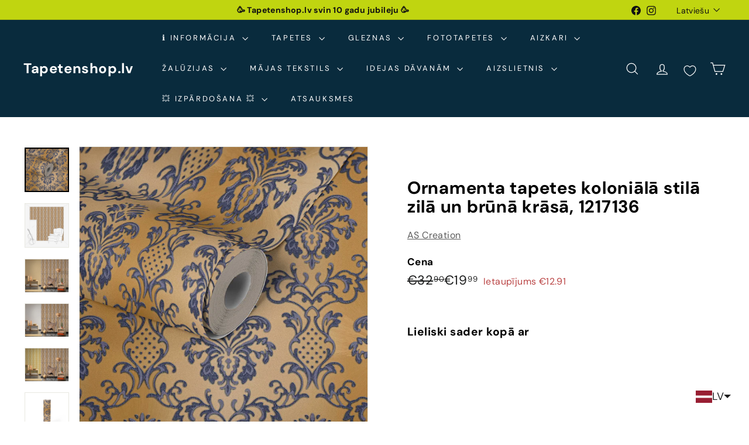

--- FILE ---
content_type: text/javascript; charset=utf-8
request_url: https://tapetenshop-lv.myshopify.com/products/tapetes-335454.js?app=product-samples
body_size: 1972
content:
{"id":11396320723,"title":"Ornamenta tapetes koloniālā stilā zilā un brūnā krāsā, 1217136","handle":"tapetes-335454","description":"\u003cp\u003e\u003ca href=\"https:\/\/www.tapetenshop.lv\/pages\/bezmaksas-tapesu-paraugi\" title=\"Saņem bezmaksas paraugu tapetēm\"\u003e\u003cimg alt=\"\" src=\"https:\/\/cdn.shopify.com\/s\/files\/1\/1161\/4172\/files\/freesamplepng_compact.png?v=1522360259\"\u003e\u003c\/a\u003e\u003c\/p\u003e\n\u003ctable width=\"384\"\u003e\n\u003ctbody\u003e\n\u003ctr\u003e\n\u003ctd width=\"140\"\u003e\u003ca href=\"https:\/\/tapetenshop.lv\/collections\/HERMITAGE-10\"\u003e\u003cb\u003eHERMITAGE 10\u003c\/b\u003e\u003c\/a\u003e\u003c\/td\u003e\n\u003ctd width=\"244\"\u003e\u003c\/td\u003e\n\u003c\/tr\u003e\n\u003ctr\u003e\n\u003ctd\u003eTapetes 1217136\u003c\/td\u003e\n\u003ctd\u003e\u003c\/td\u003e\n\u003c\/tr\u003e\n\u003ctr\u003e\n\u003ctd\u003eTapešu veids\u003c\/td\u003e\n\u003ctd\u003eTapetes\u003c\/td\u003e\n\u003c\/tr\u003e\n\u003ctr\u003e\n\u003ctd\u003eTelpa\u003c\/td\u003e\n\u003ctd\u003eKoridors, Guļamistaba, Viesistaba\u003c\/td\u003e\n\u003c\/tr\u003e\n\u003ctr\u003e\n\u003ctd\u003eKrāsa\u003c\/td\u003e\n\u003ctd\u003eZila, Brūna\u003c\/td\u003e\n\u003c\/tr\u003e\n\u003ctr\u003e\n\u003ctd\u003eRaksts\u003c\/td\u003e\n\u003ctd\u003eKlasiskas\u003c\/td\u003e\n\u003c\/tr\u003e\n\u003ctr\u003e\n\u003ctd\u003eMateriāls\u003c\/td\u003e\n\u003ctd\u003eFlizelīna\u003c\/td\u003e\n\u003c\/tr\u003e\n\u003ctr\u003e\n\u003ctd\u003eIzmērs\u003c\/td\u003e\n\u003ctd\u003e0,53x10,05 m\u003c\/td\u003e\n\u003c\/tr\u003e\n\u003ctr\u003e\n\u003ctd\u003eSaskaņošana\u003c\/td\u003e\n\u003ctd\u003eTaisns Raksts 32\/0 cm\u003c\/td\u003e\n\u003c\/tr\u003e\n\u003c\/tbody\u003e\n\u003c\/table\u003e\n\u003cp\u003e\u003cimg src=\"\/\/cdn.shopify.com\/s\/files\/1\/1161\/4172\/files\/made_in_germany-1024x389_medium.png?17225401641173586161\" alt=\"\" style=\"display: block; margin-left: auto; margin-right: auto;\"\u003e\u003c\/p\u003e\n\u003cp\u003e\u003ca href=\"http:\/\/tapetenshop.lv\/pages\/apzimejumi-uz-tapetem\" title=\"Tīramās (noturīgas pret beršanu)\"\u003e\u003cimg src=\"\/\/cdn.shopify.com\/s\/files\/1\/1161\/4172\/files\/Washable_thumb.png?15711234049296544806\" alt=\"\"\u003e\u003c\/a\u003e \u003ca href=\"http:\/\/tapetenshop.lv\/pages\/apzimejumi-uz-tapetem\" title=\"Taisns Raksts 32\/0 cm\"\u003e\u003cimg src=\"https:\/\/cdn.shopify.com\/s\/files\/1\/1161\/4172\/files\/straight_thumb.png?15711234049296544806\" alt=\"\"\u003e\u003c\/a\u003e \u003ca href=\"http:\/\/www.tapetenshop.lv\/pages\/apzimejumi-uz-tapetem\" title=\"Labi gaismas noturīgas.\"\u003e\u003cimg src=\"\/\/cdn.shopify.com\/s\/files\/1\/1161\/4172\/files\/sun_thumb.png?15370898325993033724\" alt=\"\"\u003e\u003c\/a\u003e\u003ca href=\"http:\/\/www.tapetenshop.lv\/pages\/apzimejumi-uz-tapetem\" title=\"Pilnībā tiek noņemtas sausas. Tiek atbrīvots tapešu svītras stūrītis, kas turpmāk ļauj pēc kārtas noņemt visas strēmeles.\"\u003e\u003cimg src=\"\/\/cdn.shopify.com\/s\/files\/1\/1161\/4172\/files\/nonemas_thumb.png?15370898325993033724\" alt=\"\"\u003e\u003c\/a\u003e\u003c\/p\u003e","published_at":"2016-02-10T22:37:00+02:00","created_at":"2017-06-20T00:44:58+03:00","vendor":"AS Creation","type":"Tapetes","tags":["19-99","53","as-creation","ascreation","baroka-stila","bruna","flizelina","gulamistaba","HERMITAGE 10","ipasi-noturigas","izpardosanas-cenas","klasiskas","klasiskas-tapetes-neoklasicisma-baroka-stils-damaskas-stils","koridors","meta-2026","paraugs","sale","tapetes","uberhang","violeta","zelta","zila"],"price":1999,"price_min":1999,"price_max":1999,"available":true,"price_varies":false,"compare_at_price":3290,"compare_at_price_min":3290,"compare_at_price_max":3290,"compare_at_price_varies":false,"variants":[{"id":44742272851,"title":"Default Title","option1":"Default Title","option2":null,"option3":null,"sku":"335454","requires_shipping":true,"taxable":true,"featured_image":null,"available":true,"name":"Ornamenta tapetes koloniālā stilā zilā un brūnā krāsā, 1217136","public_title":null,"options":["Default Title"],"price":1999,"weight":1300,"compare_at_price":3290,"inventory_quantity":-3,"inventory_management":null,"inventory_policy":"deny","barcode":null,"requires_selling_plan":false,"selling_plan_allocations":[]}],"images":["\/\/cdn.shopify.com\/s\/files\/1\/1161\/4172\/files\/ornamenta-tapetes-koloniala-stila-zila-un-bruna-krasa-1217136-20040446083230.jpg?v=1688366140","\/\/cdn.shopify.com\/s\/files\/1\/1161\/4172\/products\/ornamenta-tapetes-koloniala-stila-zila-un-bruna-krasa-1217136-20040449228958.jpg?v=1680118184","\/\/cdn.shopify.com\/s\/files\/1\/1161\/4172\/files\/ornamenta-tapetes-koloniala-stila-zila-un-bruna-krasa-1217136-28219549331.jpg?v=1688366135","\/\/cdn.shopify.com\/s\/files\/1\/1161\/4172\/files\/ornamenta-tapetes-koloniala-stila-zila-un-bruna-krasa-1217136-28219550227.jpg?v=1688365788","\/\/cdn.shopify.com\/s\/files\/1\/1161\/4172\/files\/ornamenta-tapetes-koloniala-stila-zila-un-bruna-krasa-1217136-28219550675.jpg?v=1688365608","\/\/cdn.shopify.com\/s\/files\/1\/1161\/4172\/files\/ornamenta-tapetes-koloniala-stila-zila-un-bruna-krasa-1217136-50586477199695.jpg?v=1692960994","\/\/cdn.shopify.com\/s\/files\/1\/1161\/4172\/products\/ornamenta-tapetes-koloniala-stila-zila-un-bruna-krasa-1217136-35436640600222.jpg?v=1676618087","\/\/cdn.shopify.com\/s\/files\/1\/1161\/4172\/products\/ornamenta-tapetes-koloniala-stila-zila-un-bruna-krasa-1217136-35436643811486.jpg?v=1676618096","\/\/cdn.shopify.com\/s\/files\/1\/1161\/4172\/products\/ornamenta-tapetes-koloniala-stila-zila-un-bruna-krasa-1217136-35436643745950.jpg?v=1676618090","\/\/cdn.shopify.com\/s\/files\/1\/1161\/4172\/products\/ornamenta-tapetes-koloniala-stila-zila-un-bruna-krasa-1217136-35436643877022.jpg?v=1676618093"],"featured_image":"\/\/cdn.shopify.com\/s\/files\/1\/1161\/4172\/files\/ornamenta-tapetes-koloniala-stila-zila-un-bruna-krasa-1217136-20040446083230.jpg?v=1688366140","options":[{"name":"Title","position":1,"values":["Default Title"]}],"url":"\/products\/tapetes-335454","media":[{"alt":"Ornamenta tapetes koloniālā stilā zilā un brūnā krāsā, 335454 AS Creation","id":43190111207759,"position":1,"preview_image":{"aspect_ratio":1.0,"height":1800,"width":1800,"src":"https:\/\/cdn.shopify.com\/s\/files\/1\/1161\/4172\/files\/ornamenta-tapetes-koloniala-stila-zila-un-bruna-krasa-1217136-20040446083230.jpg?v=1688366140"},"aspect_ratio":1.0,"height":1800,"media_type":"image","src":"https:\/\/cdn.shopify.com\/s\/files\/1\/1161\/4172\/files\/ornamenta-tapetes-koloniala-stila-zila-un-bruna-krasa-1217136-20040446083230.jpg?v=1688366140","width":1800},{"alt":"Ornamenta tapetes koloniālā stilā zilā un brūnā krāsā, 335454 AS Creation","id":41571479617871,"position":2,"preview_image":{"aspect_ratio":1.0,"height":1800,"width":1800,"src":"https:\/\/cdn.shopify.com\/s\/files\/1\/1161\/4172\/products\/ornamenta-tapetes-koloniala-stila-zila-un-bruna-krasa-1217136-20040449228958.jpg?v=1680118184"},"aspect_ratio":1.0,"height":1800,"media_type":"image","src":"https:\/\/cdn.shopify.com\/s\/files\/1\/1161\/4172\/products\/ornamenta-tapetes-koloniala-stila-zila-un-bruna-krasa-1217136-20040449228958.jpg?v=1680118184","width":1800},{"alt":"Ornamenta tapetes koloniālā stilā zilā un brūnā krāsā, 335454 AS Creation","id":43190110617935,"position":3,"preview_image":{"aspect_ratio":1.333,"height":825,"width":1100,"src":"https:\/\/cdn.shopify.com\/s\/files\/1\/1161\/4172\/files\/ornamenta-tapetes-koloniala-stila-zila-un-bruna-krasa-1217136-28219549331.jpg?v=1688366135"},"aspect_ratio":1.333,"height":825,"media_type":"image","src":"https:\/\/cdn.shopify.com\/s\/files\/1\/1161\/4172\/files\/ornamenta-tapetes-koloniala-stila-zila-un-bruna-krasa-1217136-28219549331.jpg?v=1688366135","width":1100},{"alt":"Ornamenta tapetes koloniālā stilā zilā un brūnā krāsā, 335454 AS Creation","id":43190054224207,"position":4,"preview_image":{"aspect_ratio":1.333,"height":825,"width":1100,"src":"https:\/\/cdn.shopify.com\/s\/files\/1\/1161\/4172\/files\/ornamenta-tapetes-koloniala-stila-zila-un-bruna-krasa-1217136-28219550227.jpg?v=1688365788"},"aspect_ratio":1.333,"height":825,"media_type":"image","src":"https:\/\/cdn.shopify.com\/s\/files\/1\/1161\/4172\/files\/ornamenta-tapetes-koloniala-stila-zila-un-bruna-krasa-1217136-28219550227.jpg?v=1688365788","width":1100},{"alt":"Ornamenta tapetes koloniālā stilā zilā un brūnā krāsā, 335454 AS Creation","id":43190034563407,"position":5,"preview_image":{"aspect_ratio":1.333,"height":825,"width":1100,"src":"https:\/\/cdn.shopify.com\/s\/files\/1\/1161\/4172\/files\/ornamenta-tapetes-koloniala-stila-zila-un-bruna-krasa-1217136-28219550675.jpg?v=1688365608"},"aspect_ratio":1.333,"height":825,"media_type":"image","src":"https:\/\/cdn.shopify.com\/s\/files\/1\/1161\/4172\/files\/ornamenta-tapetes-koloniala-stila-zila-un-bruna-krasa-1217136-28219550675.jpg?v=1688365608","width":1100},{"alt":"Ornamenta tapetes koloniālā stilā zilā un brūnā krāsā, 335454 AS Creation","id":43891057099087,"position":6,"preview_image":{"aspect_ratio":1.0,"height":1800,"width":1800,"src":"https:\/\/cdn.shopify.com\/s\/files\/1\/1161\/4172\/files\/ornamenta-tapetes-koloniala-stila-zila-un-bruna-krasa-1217136-50586477199695.jpg?v=1692960994"},"aspect_ratio":1.0,"height":1800,"media_type":"image","src":"https:\/\/cdn.shopify.com\/s\/files\/1\/1161\/4172\/files\/ornamenta-tapetes-koloniala-stila-zila-un-bruna-krasa-1217136-50586477199695.jpg?v=1692960994","width":1800},{"alt":"Ornamenta tapetes koloniālā stilā zilā un brūnā krāsā, 335454 AS Creation","id":27904071860382,"position":7,"preview_image":{"aspect_ratio":0.875,"height":1800,"width":1575,"src":"https:\/\/cdn.shopify.com\/s\/files\/1\/1161\/4172\/products\/ornamenta-tapetes-koloniala-stila-zila-un-bruna-krasa-1217136-35436640600222.jpg?v=1676618087"},"aspect_ratio":0.875,"height":1800,"media_type":"image","src":"https:\/\/cdn.shopify.com\/s\/files\/1\/1161\/4172\/products\/ornamenta-tapetes-koloniala-stila-zila-un-bruna-krasa-1217136-35436640600222.jpg?v=1676618087","width":1575},{"alt":"Ornamenta tapetes koloniālā stilā zilā un brūnā krāsā, 335454 AS Creation","id":27904072319134,"position":8,"preview_image":{"aspect_ratio":1.0,"height":1000,"width":1000,"src":"https:\/\/cdn.shopify.com\/s\/files\/1\/1161\/4172\/products\/ornamenta-tapetes-koloniala-stila-zila-un-bruna-krasa-1217136-35436643811486.jpg?v=1676618096"},"aspect_ratio":1.0,"height":1000,"media_type":"image","src":"https:\/\/cdn.shopify.com\/s\/files\/1\/1161\/4172\/products\/ornamenta-tapetes-koloniala-stila-zila-un-bruna-krasa-1217136-35436643811486.jpg?v=1676618096","width":1000},{"alt":"Ornamenta tapetes koloniālā stilā zilā un brūnā krāsā, 335454 AS Creation","id":27904071991454,"position":9,"preview_image":{"aspect_ratio":1.0,"height":1800,"width":1800,"src":"https:\/\/cdn.shopify.com\/s\/files\/1\/1161\/4172\/products\/ornamenta-tapetes-koloniala-stila-zila-un-bruna-krasa-1217136-35436643745950.jpg?v=1676618090"},"aspect_ratio":1.0,"height":1800,"media_type":"image","src":"https:\/\/cdn.shopify.com\/s\/files\/1\/1161\/4172\/products\/ornamenta-tapetes-koloniala-stila-zila-un-bruna-krasa-1217136-35436643745950.jpg?v=1676618090","width":1800},{"alt":"Ornamenta tapetes koloniālā stilā zilā un brūnā krāsā, 335454 AS Creation","id":27904072188062,"position":10,"preview_image":{"aspect_ratio":1.111,"height":1620,"width":1800,"src":"https:\/\/cdn.shopify.com\/s\/files\/1\/1161\/4172\/products\/ornamenta-tapetes-koloniala-stila-zila-un-bruna-krasa-1217136-35436643877022.jpg?v=1676618093"},"aspect_ratio":1.111,"height":1620,"media_type":"image","src":"https:\/\/cdn.shopify.com\/s\/files\/1\/1161\/4172\/products\/ornamenta-tapetes-koloniala-stila-zila-un-bruna-krasa-1217136-35436643877022.jpg?v=1676618093","width":1800}],"requires_selling_plan":false,"selling_plan_groups":[]}

--- FILE ---
content_type: text/javascript; charset=utf-8
request_url: https://tapetenshop-lv.myshopify.com/products/tapetes-335454.js?currency=EUR&country=LV
body_size: 1653
content:
{"id":11396320723,"title":"Ornamenta tapetes koloniālā stilā zilā un brūnā krāsā, 1217136","handle":"tapetes-335454","description":"\u003cp\u003e\u003ca href=\"https:\/\/www.tapetenshop.lv\/pages\/bezmaksas-tapesu-paraugi\" title=\"Saņem bezmaksas paraugu tapetēm\"\u003e\u003cimg alt=\"\" src=\"https:\/\/cdn.shopify.com\/s\/files\/1\/1161\/4172\/files\/freesamplepng_compact.png?v=1522360259\"\u003e\u003c\/a\u003e\u003c\/p\u003e\n\u003ctable width=\"384\"\u003e\n\u003ctbody\u003e\n\u003ctr\u003e\n\u003ctd width=\"140\"\u003e\u003ca href=\"https:\/\/tapetenshop.lv\/collections\/HERMITAGE-10\"\u003e\u003cb\u003eHERMITAGE 10\u003c\/b\u003e\u003c\/a\u003e\u003c\/td\u003e\n\u003ctd width=\"244\"\u003e\u003c\/td\u003e\n\u003c\/tr\u003e\n\u003ctr\u003e\n\u003ctd\u003eTapetes 1217136\u003c\/td\u003e\n\u003ctd\u003e\u003c\/td\u003e\n\u003c\/tr\u003e\n\u003ctr\u003e\n\u003ctd\u003eTapešu veids\u003c\/td\u003e\n\u003ctd\u003eTapetes\u003c\/td\u003e\n\u003c\/tr\u003e\n\u003ctr\u003e\n\u003ctd\u003eTelpa\u003c\/td\u003e\n\u003ctd\u003eKoridors, Guļamistaba, Viesistaba\u003c\/td\u003e\n\u003c\/tr\u003e\n\u003ctr\u003e\n\u003ctd\u003eKrāsa\u003c\/td\u003e\n\u003ctd\u003eZila, Brūna\u003c\/td\u003e\n\u003c\/tr\u003e\n\u003ctr\u003e\n\u003ctd\u003eRaksts\u003c\/td\u003e\n\u003ctd\u003eKlasiskas\u003c\/td\u003e\n\u003c\/tr\u003e\n\u003ctr\u003e\n\u003ctd\u003eMateriāls\u003c\/td\u003e\n\u003ctd\u003eFlizelīna\u003c\/td\u003e\n\u003c\/tr\u003e\n\u003ctr\u003e\n\u003ctd\u003eIzmērs\u003c\/td\u003e\n\u003ctd\u003e0,53x10,05 m\u003c\/td\u003e\n\u003c\/tr\u003e\n\u003ctr\u003e\n\u003ctd\u003eSaskaņošana\u003c\/td\u003e\n\u003ctd\u003eTaisns Raksts 32\/0 cm\u003c\/td\u003e\n\u003c\/tr\u003e\n\u003c\/tbody\u003e\n\u003c\/table\u003e\n\u003cp\u003e\u003cimg src=\"\/\/cdn.shopify.com\/s\/files\/1\/1161\/4172\/files\/made_in_germany-1024x389_medium.png?17225401641173586161\" alt=\"\" style=\"display: block; margin-left: auto; margin-right: auto;\"\u003e\u003c\/p\u003e\n\u003cp\u003e\u003ca href=\"http:\/\/tapetenshop.lv\/pages\/apzimejumi-uz-tapetem\" title=\"Tīramās (noturīgas pret beršanu)\"\u003e\u003cimg src=\"\/\/cdn.shopify.com\/s\/files\/1\/1161\/4172\/files\/Washable_thumb.png?15711234049296544806\" alt=\"\"\u003e\u003c\/a\u003e \u003ca href=\"http:\/\/tapetenshop.lv\/pages\/apzimejumi-uz-tapetem\" title=\"Taisns Raksts 32\/0 cm\"\u003e\u003cimg src=\"https:\/\/cdn.shopify.com\/s\/files\/1\/1161\/4172\/files\/straight_thumb.png?15711234049296544806\" alt=\"\"\u003e\u003c\/a\u003e \u003ca href=\"http:\/\/www.tapetenshop.lv\/pages\/apzimejumi-uz-tapetem\" title=\"Labi gaismas noturīgas.\"\u003e\u003cimg src=\"\/\/cdn.shopify.com\/s\/files\/1\/1161\/4172\/files\/sun_thumb.png?15370898325993033724\" alt=\"\"\u003e\u003c\/a\u003e\u003ca href=\"http:\/\/www.tapetenshop.lv\/pages\/apzimejumi-uz-tapetem\" title=\"Pilnībā tiek noņemtas sausas. Tiek atbrīvots tapešu svītras stūrītis, kas turpmāk ļauj pēc kārtas noņemt visas strēmeles.\"\u003e\u003cimg src=\"\/\/cdn.shopify.com\/s\/files\/1\/1161\/4172\/files\/nonemas_thumb.png?15370898325993033724\" alt=\"\"\u003e\u003c\/a\u003e\u003c\/p\u003e","published_at":"2016-02-10T22:37:00+02:00","created_at":"2017-06-20T00:44:58+03:00","vendor":"AS Creation","type":"Tapetes","tags":["19-99","53","as-creation","ascreation","baroka-stila","bruna","flizelina","gulamistaba","HERMITAGE 10","ipasi-noturigas","izpardosanas-cenas","klasiskas","klasiskas-tapetes-neoklasicisma-baroka-stils-damaskas-stils","koridors","meta-2026","paraugs","sale","tapetes","uberhang","violeta","zelta","zila"],"price":1999,"price_min":1999,"price_max":1999,"available":true,"price_varies":false,"compare_at_price":3290,"compare_at_price_min":3290,"compare_at_price_max":3290,"compare_at_price_varies":false,"variants":[{"id":44742272851,"title":"Default Title","option1":"Default Title","option2":null,"option3":null,"sku":"335454","requires_shipping":true,"taxable":true,"featured_image":null,"available":true,"name":"Ornamenta tapetes koloniālā stilā zilā un brūnā krāsā, 1217136","public_title":null,"options":["Default Title"],"price":1999,"weight":1300,"compare_at_price":3290,"inventory_quantity":-3,"inventory_management":null,"inventory_policy":"deny","barcode":null,"requires_selling_plan":false,"selling_plan_allocations":[]}],"images":["\/\/cdn.shopify.com\/s\/files\/1\/1161\/4172\/files\/ornamenta-tapetes-koloniala-stila-zila-un-bruna-krasa-1217136-20040446083230.jpg?v=1688366140","\/\/cdn.shopify.com\/s\/files\/1\/1161\/4172\/products\/ornamenta-tapetes-koloniala-stila-zila-un-bruna-krasa-1217136-20040449228958.jpg?v=1680118184","\/\/cdn.shopify.com\/s\/files\/1\/1161\/4172\/files\/ornamenta-tapetes-koloniala-stila-zila-un-bruna-krasa-1217136-28219549331.jpg?v=1688366135","\/\/cdn.shopify.com\/s\/files\/1\/1161\/4172\/files\/ornamenta-tapetes-koloniala-stila-zila-un-bruna-krasa-1217136-28219550227.jpg?v=1688365788","\/\/cdn.shopify.com\/s\/files\/1\/1161\/4172\/files\/ornamenta-tapetes-koloniala-stila-zila-un-bruna-krasa-1217136-28219550675.jpg?v=1688365608","\/\/cdn.shopify.com\/s\/files\/1\/1161\/4172\/files\/ornamenta-tapetes-koloniala-stila-zila-un-bruna-krasa-1217136-50586477199695.jpg?v=1692960994","\/\/cdn.shopify.com\/s\/files\/1\/1161\/4172\/products\/ornamenta-tapetes-koloniala-stila-zila-un-bruna-krasa-1217136-35436640600222.jpg?v=1676618087","\/\/cdn.shopify.com\/s\/files\/1\/1161\/4172\/products\/ornamenta-tapetes-koloniala-stila-zila-un-bruna-krasa-1217136-35436643811486.jpg?v=1676618096","\/\/cdn.shopify.com\/s\/files\/1\/1161\/4172\/products\/ornamenta-tapetes-koloniala-stila-zila-un-bruna-krasa-1217136-35436643745950.jpg?v=1676618090","\/\/cdn.shopify.com\/s\/files\/1\/1161\/4172\/products\/ornamenta-tapetes-koloniala-stila-zila-un-bruna-krasa-1217136-35436643877022.jpg?v=1676618093"],"featured_image":"\/\/cdn.shopify.com\/s\/files\/1\/1161\/4172\/files\/ornamenta-tapetes-koloniala-stila-zila-un-bruna-krasa-1217136-20040446083230.jpg?v=1688366140","options":[{"name":"Title","position":1,"values":["Default Title"]}],"url":"\/products\/tapetes-335454","media":[{"alt":"Ornamenta tapetes koloniālā stilā zilā un brūnā krāsā, 335454 AS Creation","id":43190111207759,"position":1,"preview_image":{"aspect_ratio":1.0,"height":1800,"width":1800,"src":"https:\/\/cdn.shopify.com\/s\/files\/1\/1161\/4172\/files\/ornamenta-tapetes-koloniala-stila-zila-un-bruna-krasa-1217136-20040446083230.jpg?v=1688366140"},"aspect_ratio":1.0,"height":1800,"media_type":"image","src":"https:\/\/cdn.shopify.com\/s\/files\/1\/1161\/4172\/files\/ornamenta-tapetes-koloniala-stila-zila-un-bruna-krasa-1217136-20040446083230.jpg?v=1688366140","width":1800},{"alt":"Ornamenta tapetes koloniālā stilā zilā un brūnā krāsā, 335454 AS Creation","id":41571479617871,"position":2,"preview_image":{"aspect_ratio":1.0,"height":1800,"width":1800,"src":"https:\/\/cdn.shopify.com\/s\/files\/1\/1161\/4172\/products\/ornamenta-tapetes-koloniala-stila-zila-un-bruna-krasa-1217136-20040449228958.jpg?v=1680118184"},"aspect_ratio":1.0,"height":1800,"media_type":"image","src":"https:\/\/cdn.shopify.com\/s\/files\/1\/1161\/4172\/products\/ornamenta-tapetes-koloniala-stila-zila-un-bruna-krasa-1217136-20040449228958.jpg?v=1680118184","width":1800},{"alt":"Ornamenta tapetes koloniālā stilā zilā un brūnā krāsā, 335454 AS Creation","id":43190110617935,"position":3,"preview_image":{"aspect_ratio":1.333,"height":825,"width":1100,"src":"https:\/\/cdn.shopify.com\/s\/files\/1\/1161\/4172\/files\/ornamenta-tapetes-koloniala-stila-zila-un-bruna-krasa-1217136-28219549331.jpg?v=1688366135"},"aspect_ratio":1.333,"height":825,"media_type":"image","src":"https:\/\/cdn.shopify.com\/s\/files\/1\/1161\/4172\/files\/ornamenta-tapetes-koloniala-stila-zila-un-bruna-krasa-1217136-28219549331.jpg?v=1688366135","width":1100},{"alt":"Ornamenta tapetes koloniālā stilā zilā un brūnā krāsā, 335454 AS Creation","id":43190054224207,"position":4,"preview_image":{"aspect_ratio":1.333,"height":825,"width":1100,"src":"https:\/\/cdn.shopify.com\/s\/files\/1\/1161\/4172\/files\/ornamenta-tapetes-koloniala-stila-zila-un-bruna-krasa-1217136-28219550227.jpg?v=1688365788"},"aspect_ratio":1.333,"height":825,"media_type":"image","src":"https:\/\/cdn.shopify.com\/s\/files\/1\/1161\/4172\/files\/ornamenta-tapetes-koloniala-stila-zila-un-bruna-krasa-1217136-28219550227.jpg?v=1688365788","width":1100},{"alt":"Ornamenta tapetes koloniālā stilā zilā un brūnā krāsā, 335454 AS Creation","id":43190034563407,"position":5,"preview_image":{"aspect_ratio":1.333,"height":825,"width":1100,"src":"https:\/\/cdn.shopify.com\/s\/files\/1\/1161\/4172\/files\/ornamenta-tapetes-koloniala-stila-zila-un-bruna-krasa-1217136-28219550675.jpg?v=1688365608"},"aspect_ratio":1.333,"height":825,"media_type":"image","src":"https:\/\/cdn.shopify.com\/s\/files\/1\/1161\/4172\/files\/ornamenta-tapetes-koloniala-stila-zila-un-bruna-krasa-1217136-28219550675.jpg?v=1688365608","width":1100},{"alt":"Ornamenta tapetes koloniālā stilā zilā un brūnā krāsā, 335454 AS Creation","id":43891057099087,"position":6,"preview_image":{"aspect_ratio":1.0,"height":1800,"width":1800,"src":"https:\/\/cdn.shopify.com\/s\/files\/1\/1161\/4172\/files\/ornamenta-tapetes-koloniala-stila-zila-un-bruna-krasa-1217136-50586477199695.jpg?v=1692960994"},"aspect_ratio":1.0,"height":1800,"media_type":"image","src":"https:\/\/cdn.shopify.com\/s\/files\/1\/1161\/4172\/files\/ornamenta-tapetes-koloniala-stila-zila-un-bruna-krasa-1217136-50586477199695.jpg?v=1692960994","width":1800},{"alt":"Ornamenta tapetes koloniālā stilā zilā un brūnā krāsā, 335454 AS Creation","id":27904071860382,"position":7,"preview_image":{"aspect_ratio":0.875,"height":1800,"width":1575,"src":"https:\/\/cdn.shopify.com\/s\/files\/1\/1161\/4172\/products\/ornamenta-tapetes-koloniala-stila-zila-un-bruna-krasa-1217136-35436640600222.jpg?v=1676618087"},"aspect_ratio":0.875,"height":1800,"media_type":"image","src":"https:\/\/cdn.shopify.com\/s\/files\/1\/1161\/4172\/products\/ornamenta-tapetes-koloniala-stila-zila-un-bruna-krasa-1217136-35436640600222.jpg?v=1676618087","width":1575},{"alt":"Ornamenta tapetes koloniālā stilā zilā un brūnā krāsā, 335454 AS Creation","id":27904072319134,"position":8,"preview_image":{"aspect_ratio":1.0,"height":1000,"width":1000,"src":"https:\/\/cdn.shopify.com\/s\/files\/1\/1161\/4172\/products\/ornamenta-tapetes-koloniala-stila-zila-un-bruna-krasa-1217136-35436643811486.jpg?v=1676618096"},"aspect_ratio":1.0,"height":1000,"media_type":"image","src":"https:\/\/cdn.shopify.com\/s\/files\/1\/1161\/4172\/products\/ornamenta-tapetes-koloniala-stila-zila-un-bruna-krasa-1217136-35436643811486.jpg?v=1676618096","width":1000},{"alt":"Ornamenta tapetes koloniālā stilā zilā un brūnā krāsā, 335454 AS Creation","id":27904071991454,"position":9,"preview_image":{"aspect_ratio":1.0,"height":1800,"width":1800,"src":"https:\/\/cdn.shopify.com\/s\/files\/1\/1161\/4172\/products\/ornamenta-tapetes-koloniala-stila-zila-un-bruna-krasa-1217136-35436643745950.jpg?v=1676618090"},"aspect_ratio":1.0,"height":1800,"media_type":"image","src":"https:\/\/cdn.shopify.com\/s\/files\/1\/1161\/4172\/products\/ornamenta-tapetes-koloniala-stila-zila-un-bruna-krasa-1217136-35436643745950.jpg?v=1676618090","width":1800},{"alt":"Ornamenta tapetes koloniālā stilā zilā un brūnā krāsā, 335454 AS Creation","id":27904072188062,"position":10,"preview_image":{"aspect_ratio":1.111,"height":1620,"width":1800,"src":"https:\/\/cdn.shopify.com\/s\/files\/1\/1161\/4172\/products\/ornamenta-tapetes-koloniala-stila-zila-un-bruna-krasa-1217136-35436643877022.jpg?v=1676618093"},"aspect_ratio":1.111,"height":1620,"media_type":"image","src":"https:\/\/cdn.shopify.com\/s\/files\/1\/1161\/4172\/products\/ornamenta-tapetes-koloniala-stila-zila-un-bruna-krasa-1217136-35436643877022.jpg?v=1676618093","width":1800}],"requires_selling_plan":false,"selling_plan_groups":[]}

--- FILE ---
content_type: text/javascript; charset=utf-8
request_url: https://tapetenshop-lv.myshopify.com/products/tapetes-335454.js?currency=EUR&country=LV
body_size: 1153
content:
{"id":11396320723,"title":"Ornamenta tapetes koloniālā stilā zilā un brūnā krāsā, 1217136","handle":"tapetes-335454","description":"\u003cp\u003e\u003ca href=\"https:\/\/www.tapetenshop.lv\/pages\/bezmaksas-tapesu-paraugi\" title=\"Saņem bezmaksas paraugu tapetēm\"\u003e\u003cimg alt=\"\" src=\"https:\/\/cdn.shopify.com\/s\/files\/1\/1161\/4172\/files\/freesamplepng_compact.png?v=1522360259\"\u003e\u003c\/a\u003e\u003c\/p\u003e\n\u003ctable width=\"384\"\u003e\n\u003ctbody\u003e\n\u003ctr\u003e\n\u003ctd width=\"140\"\u003e\u003ca href=\"https:\/\/tapetenshop.lv\/collections\/HERMITAGE-10\"\u003e\u003cb\u003eHERMITAGE 10\u003c\/b\u003e\u003c\/a\u003e\u003c\/td\u003e\n\u003ctd width=\"244\"\u003e\u003c\/td\u003e\n\u003c\/tr\u003e\n\u003ctr\u003e\n\u003ctd\u003eTapetes 1217136\u003c\/td\u003e\n\u003ctd\u003e\u003c\/td\u003e\n\u003c\/tr\u003e\n\u003ctr\u003e\n\u003ctd\u003eTapešu veids\u003c\/td\u003e\n\u003ctd\u003eTapetes\u003c\/td\u003e\n\u003c\/tr\u003e\n\u003ctr\u003e\n\u003ctd\u003eTelpa\u003c\/td\u003e\n\u003ctd\u003eKoridors, Guļamistaba, Viesistaba\u003c\/td\u003e\n\u003c\/tr\u003e\n\u003ctr\u003e\n\u003ctd\u003eKrāsa\u003c\/td\u003e\n\u003ctd\u003eZila, Brūna\u003c\/td\u003e\n\u003c\/tr\u003e\n\u003ctr\u003e\n\u003ctd\u003eRaksts\u003c\/td\u003e\n\u003ctd\u003eKlasiskas\u003c\/td\u003e\n\u003c\/tr\u003e\n\u003ctr\u003e\n\u003ctd\u003eMateriāls\u003c\/td\u003e\n\u003ctd\u003eFlizelīna\u003c\/td\u003e\n\u003c\/tr\u003e\n\u003ctr\u003e\n\u003ctd\u003eIzmērs\u003c\/td\u003e\n\u003ctd\u003e0,53x10,05 m\u003c\/td\u003e\n\u003c\/tr\u003e\n\u003ctr\u003e\n\u003ctd\u003eSaskaņošana\u003c\/td\u003e\n\u003ctd\u003eTaisns Raksts 32\/0 cm\u003c\/td\u003e\n\u003c\/tr\u003e\n\u003c\/tbody\u003e\n\u003c\/table\u003e\n\u003cp\u003e\u003cimg src=\"\/\/cdn.shopify.com\/s\/files\/1\/1161\/4172\/files\/made_in_germany-1024x389_medium.png?17225401641173586161\" alt=\"\" style=\"display: block; margin-left: auto; margin-right: auto;\"\u003e\u003c\/p\u003e\n\u003cp\u003e\u003ca href=\"http:\/\/tapetenshop.lv\/pages\/apzimejumi-uz-tapetem\" title=\"Tīramās (noturīgas pret beršanu)\"\u003e\u003cimg src=\"\/\/cdn.shopify.com\/s\/files\/1\/1161\/4172\/files\/Washable_thumb.png?15711234049296544806\" alt=\"\"\u003e\u003c\/a\u003e \u003ca href=\"http:\/\/tapetenshop.lv\/pages\/apzimejumi-uz-tapetem\" title=\"Taisns Raksts 32\/0 cm\"\u003e\u003cimg src=\"https:\/\/cdn.shopify.com\/s\/files\/1\/1161\/4172\/files\/straight_thumb.png?15711234049296544806\" alt=\"\"\u003e\u003c\/a\u003e \u003ca href=\"http:\/\/www.tapetenshop.lv\/pages\/apzimejumi-uz-tapetem\" title=\"Labi gaismas noturīgas.\"\u003e\u003cimg src=\"\/\/cdn.shopify.com\/s\/files\/1\/1161\/4172\/files\/sun_thumb.png?15370898325993033724\" alt=\"\"\u003e\u003c\/a\u003e\u003ca href=\"http:\/\/www.tapetenshop.lv\/pages\/apzimejumi-uz-tapetem\" title=\"Pilnībā tiek noņemtas sausas. Tiek atbrīvots tapešu svītras stūrītis, kas turpmāk ļauj pēc kārtas noņemt visas strēmeles.\"\u003e\u003cimg src=\"\/\/cdn.shopify.com\/s\/files\/1\/1161\/4172\/files\/nonemas_thumb.png?15370898325993033724\" alt=\"\"\u003e\u003c\/a\u003e\u003c\/p\u003e","published_at":"2016-02-10T22:37:00+02:00","created_at":"2017-06-20T00:44:58+03:00","vendor":"AS Creation","type":"Tapetes","tags":["19-99","53","as-creation","ascreation","baroka-stila","bruna","flizelina","gulamistaba","HERMITAGE 10","ipasi-noturigas","izpardosanas-cenas","klasiskas","klasiskas-tapetes-neoklasicisma-baroka-stils-damaskas-stils","koridors","meta-2026","paraugs","sale","tapetes","uberhang","violeta","zelta","zila"],"price":1999,"price_min":1999,"price_max":1999,"available":true,"price_varies":false,"compare_at_price":3290,"compare_at_price_min":3290,"compare_at_price_max":3290,"compare_at_price_varies":false,"variants":[{"id":44742272851,"title":"Default Title","option1":"Default Title","option2":null,"option3":null,"sku":"335454","requires_shipping":true,"taxable":true,"featured_image":null,"available":true,"name":"Ornamenta tapetes koloniālā stilā zilā un brūnā krāsā, 1217136","public_title":null,"options":["Default Title"],"price":1999,"weight":1300,"compare_at_price":3290,"inventory_quantity":-3,"inventory_management":null,"inventory_policy":"deny","barcode":null,"requires_selling_plan":false,"selling_plan_allocations":[]}],"images":["\/\/cdn.shopify.com\/s\/files\/1\/1161\/4172\/files\/ornamenta-tapetes-koloniala-stila-zila-un-bruna-krasa-1217136-20040446083230.jpg?v=1688366140","\/\/cdn.shopify.com\/s\/files\/1\/1161\/4172\/products\/ornamenta-tapetes-koloniala-stila-zila-un-bruna-krasa-1217136-20040449228958.jpg?v=1680118184","\/\/cdn.shopify.com\/s\/files\/1\/1161\/4172\/files\/ornamenta-tapetes-koloniala-stila-zila-un-bruna-krasa-1217136-28219549331.jpg?v=1688366135","\/\/cdn.shopify.com\/s\/files\/1\/1161\/4172\/files\/ornamenta-tapetes-koloniala-stila-zila-un-bruna-krasa-1217136-28219550227.jpg?v=1688365788","\/\/cdn.shopify.com\/s\/files\/1\/1161\/4172\/files\/ornamenta-tapetes-koloniala-stila-zila-un-bruna-krasa-1217136-28219550675.jpg?v=1688365608","\/\/cdn.shopify.com\/s\/files\/1\/1161\/4172\/files\/ornamenta-tapetes-koloniala-stila-zila-un-bruna-krasa-1217136-50586477199695.jpg?v=1692960994","\/\/cdn.shopify.com\/s\/files\/1\/1161\/4172\/products\/ornamenta-tapetes-koloniala-stila-zila-un-bruna-krasa-1217136-35436640600222.jpg?v=1676618087","\/\/cdn.shopify.com\/s\/files\/1\/1161\/4172\/products\/ornamenta-tapetes-koloniala-stila-zila-un-bruna-krasa-1217136-35436643811486.jpg?v=1676618096","\/\/cdn.shopify.com\/s\/files\/1\/1161\/4172\/products\/ornamenta-tapetes-koloniala-stila-zila-un-bruna-krasa-1217136-35436643745950.jpg?v=1676618090","\/\/cdn.shopify.com\/s\/files\/1\/1161\/4172\/products\/ornamenta-tapetes-koloniala-stila-zila-un-bruna-krasa-1217136-35436643877022.jpg?v=1676618093"],"featured_image":"\/\/cdn.shopify.com\/s\/files\/1\/1161\/4172\/files\/ornamenta-tapetes-koloniala-stila-zila-un-bruna-krasa-1217136-20040446083230.jpg?v=1688366140","options":[{"name":"Title","position":1,"values":["Default Title"]}],"url":"\/products\/tapetes-335454","media":[{"alt":"Ornamenta tapetes koloniālā stilā zilā un brūnā krāsā, 335454 AS Creation","id":43190111207759,"position":1,"preview_image":{"aspect_ratio":1.0,"height":1800,"width":1800,"src":"https:\/\/cdn.shopify.com\/s\/files\/1\/1161\/4172\/files\/ornamenta-tapetes-koloniala-stila-zila-un-bruna-krasa-1217136-20040446083230.jpg?v=1688366140"},"aspect_ratio":1.0,"height":1800,"media_type":"image","src":"https:\/\/cdn.shopify.com\/s\/files\/1\/1161\/4172\/files\/ornamenta-tapetes-koloniala-stila-zila-un-bruna-krasa-1217136-20040446083230.jpg?v=1688366140","width":1800},{"alt":"Ornamenta tapetes koloniālā stilā zilā un brūnā krāsā, 335454 AS Creation","id":41571479617871,"position":2,"preview_image":{"aspect_ratio":1.0,"height":1800,"width":1800,"src":"https:\/\/cdn.shopify.com\/s\/files\/1\/1161\/4172\/products\/ornamenta-tapetes-koloniala-stila-zila-un-bruna-krasa-1217136-20040449228958.jpg?v=1680118184"},"aspect_ratio":1.0,"height":1800,"media_type":"image","src":"https:\/\/cdn.shopify.com\/s\/files\/1\/1161\/4172\/products\/ornamenta-tapetes-koloniala-stila-zila-un-bruna-krasa-1217136-20040449228958.jpg?v=1680118184","width":1800},{"alt":"Ornamenta tapetes koloniālā stilā zilā un brūnā krāsā, 335454 AS Creation","id":43190110617935,"position":3,"preview_image":{"aspect_ratio":1.333,"height":825,"width":1100,"src":"https:\/\/cdn.shopify.com\/s\/files\/1\/1161\/4172\/files\/ornamenta-tapetes-koloniala-stila-zila-un-bruna-krasa-1217136-28219549331.jpg?v=1688366135"},"aspect_ratio":1.333,"height":825,"media_type":"image","src":"https:\/\/cdn.shopify.com\/s\/files\/1\/1161\/4172\/files\/ornamenta-tapetes-koloniala-stila-zila-un-bruna-krasa-1217136-28219549331.jpg?v=1688366135","width":1100},{"alt":"Ornamenta tapetes koloniālā stilā zilā un brūnā krāsā, 335454 AS Creation","id":43190054224207,"position":4,"preview_image":{"aspect_ratio":1.333,"height":825,"width":1100,"src":"https:\/\/cdn.shopify.com\/s\/files\/1\/1161\/4172\/files\/ornamenta-tapetes-koloniala-stila-zila-un-bruna-krasa-1217136-28219550227.jpg?v=1688365788"},"aspect_ratio":1.333,"height":825,"media_type":"image","src":"https:\/\/cdn.shopify.com\/s\/files\/1\/1161\/4172\/files\/ornamenta-tapetes-koloniala-stila-zila-un-bruna-krasa-1217136-28219550227.jpg?v=1688365788","width":1100},{"alt":"Ornamenta tapetes koloniālā stilā zilā un brūnā krāsā, 335454 AS Creation","id":43190034563407,"position":5,"preview_image":{"aspect_ratio":1.333,"height":825,"width":1100,"src":"https:\/\/cdn.shopify.com\/s\/files\/1\/1161\/4172\/files\/ornamenta-tapetes-koloniala-stila-zila-un-bruna-krasa-1217136-28219550675.jpg?v=1688365608"},"aspect_ratio":1.333,"height":825,"media_type":"image","src":"https:\/\/cdn.shopify.com\/s\/files\/1\/1161\/4172\/files\/ornamenta-tapetes-koloniala-stila-zila-un-bruna-krasa-1217136-28219550675.jpg?v=1688365608","width":1100},{"alt":"Ornamenta tapetes koloniālā stilā zilā un brūnā krāsā, 335454 AS Creation","id":43891057099087,"position":6,"preview_image":{"aspect_ratio":1.0,"height":1800,"width":1800,"src":"https:\/\/cdn.shopify.com\/s\/files\/1\/1161\/4172\/files\/ornamenta-tapetes-koloniala-stila-zila-un-bruna-krasa-1217136-50586477199695.jpg?v=1692960994"},"aspect_ratio":1.0,"height":1800,"media_type":"image","src":"https:\/\/cdn.shopify.com\/s\/files\/1\/1161\/4172\/files\/ornamenta-tapetes-koloniala-stila-zila-un-bruna-krasa-1217136-50586477199695.jpg?v=1692960994","width":1800},{"alt":"Ornamenta tapetes koloniālā stilā zilā un brūnā krāsā, 335454 AS Creation","id":27904071860382,"position":7,"preview_image":{"aspect_ratio":0.875,"height":1800,"width":1575,"src":"https:\/\/cdn.shopify.com\/s\/files\/1\/1161\/4172\/products\/ornamenta-tapetes-koloniala-stila-zila-un-bruna-krasa-1217136-35436640600222.jpg?v=1676618087"},"aspect_ratio":0.875,"height":1800,"media_type":"image","src":"https:\/\/cdn.shopify.com\/s\/files\/1\/1161\/4172\/products\/ornamenta-tapetes-koloniala-stila-zila-un-bruna-krasa-1217136-35436640600222.jpg?v=1676618087","width":1575},{"alt":"Ornamenta tapetes koloniālā stilā zilā un brūnā krāsā, 335454 AS Creation","id":27904072319134,"position":8,"preview_image":{"aspect_ratio":1.0,"height":1000,"width":1000,"src":"https:\/\/cdn.shopify.com\/s\/files\/1\/1161\/4172\/products\/ornamenta-tapetes-koloniala-stila-zila-un-bruna-krasa-1217136-35436643811486.jpg?v=1676618096"},"aspect_ratio":1.0,"height":1000,"media_type":"image","src":"https:\/\/cdn.shopify.com\/s\/files\/1\/1161\/4172\/products\/ornamenta-tapetes-koloniala-stila-zila-un-bruna-krasa-1217136-35436643811486.jpg?v=1676618096","width":1000},{"alt":"Ornamenta tapetes koloniālā stilā zilā un brūnā krāsā, 335454 AS Creation","id":27904071991454,"position":9,"preview_image":{"aspect_ratio":1.0,"height":1800,"width":1800,"src":"https:\/\/cdn.shopify.com\/s\/files\/1\/1161\/4172\/products\/ornamenta-tapetes-koloniala-stila-zila-un-bruna-krasa-1217136-35436643745950.jpg?v=1676618090"},"aspect_ratio":1.0,"height":1800,"media_type":"image","src":"https:\/\/cdn.shopify.com\/s\/files\/1\/1161\/4172\/products\/ornamenta-tapetes-koloniala-stila-zila-un-bruna-krasa-1217136-35436643745950.jpg?v=1676618090","width":1800},{"alt":"Ornamenta tapetes koloniālā stilā zilā un brūnā krāsā, 335454 AS Creation","id":27904072188062,"position":10,"preview_image":{"aspect_ratio":1.111,"height":1620,"width":1800,"src":"https:\/\/cdn.shopify.com\/s\/files\/1\/1161\/4172\/products\/ornamenta-tapetes-koloniala-stila-zila-un-bruna-krasa-1217136-35436643877022.jpg?v=1676618093"},"aspect_ratio":1.111,"height":1620,"media_type":"image","src":"https:\/\/cdn.shopify.com\/s\/files\/1\/1161\/4172\/products\/ornamenta-tapetes-koloniala-stila-zila-un-bruna-krasa-1217136-35436643877022.jpg?v=1676618093","width":1800}],"requires_selling_plan":false,"selling_plan_groups":[]}